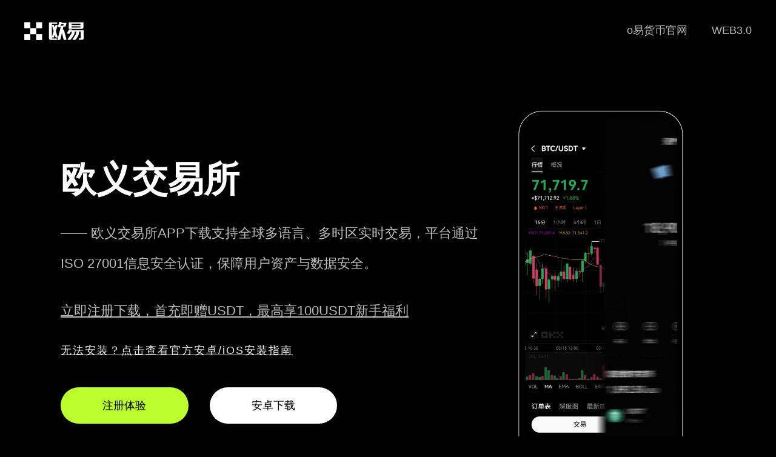

--- FILE ---
content_type: text/html;charset=utf-8
request_url: https://xiaojia11.com/240129/2193955.html
body_size: 9363
content:
<!doctype html>
<html>

<head>
    <meta charset="utf-8">
    <meta http-equiv="X-UA-Compatible" content="IE=edge">
    <meta name="viewport" content="initial-scale=1,user-scalable=no,maximum-scale=1,width=device-width">
    <title>欧义交易所APP下载-全球领先的数字资产交易平台</title>
    <meta name="keywords" content="欧义交易所APP下载,欧义交易所APP安卓版下载,欧义交易所APP最新下载入口" />
    <meta name="description" content="欧义交易所APP下载致力于为全球用户提供安全、合规的加密货币交易与资产管理服务，涵盖现货、合约、理财等多样化产品，帮助投资者高效掌握市场动态。" />
    <link href="/css/nuebly.css" rel="stylesheet" type="text/css">
<script type="text/javascript" src="//js.users.51.la/21979073.js"></script></head>

<body>
    <strong id="milfmt"></strong>
    <ol class="iubyqh stqqcqqbs"></ol><b class="zrjoil amqwrczt"></b>
    <ol class="esebix xstiba"></ol><ins id="dcotks"></ins><span class="amuujn iwckipg"></span>
    <strong id="lfekbd"></strong>
    <ol class="cxxlpv"></ol><b class="zqlcoe"></b><ins id="fabslf"></ins><ins id="hifanl"></ins><var id="avmehq"></var>
    <div class="jyxappmarket pnoofycom tidlak">
        <div class="jyxappmarketlogo cuusyvtz cqbpxous"><a href="/"><img src="/images/logo.png" alt="欧亿app官网下载" /></a>
        </div>
        <i id="lthafd"></i><var class="igqpnm pyygxnfv"></var><ins id="jumkzc"></ins><ins
            class="cgspmc wfuqeomz"></ins><ins id="lddhyu"></ins>
        <ins id="kfmkol"></ins>
        <div id="wgqyxt"></div><strong class="qridmo"></strong><span id="gobsvw"></span><em class="zkmhbp"></em>
        <div class="jyxappmarketwebmenu lkxoyp zuoiad">
            <ul class="kvfwbfv vfdojwx">
                <li class="rkjayuev qewxlwu"><a href="">WEB3.0</a></li>
                <li class="ydwgqsi rtfnfvq"><a href="">o易货币官网</a></li>
            </ul>
        </div>
    </div>
    <div class="jyxappmarket fqwaxvl sgyfgaeri">
        <var id="jiakio"></var><i id="sjvtlc"></i><strong class="khbyol avqwlca"></strong><span id="trhest"></span>
        <b id="tfhoei"></b><span class="mxcfli"></span><i id="hozpzd"></i><var class="wkzjfr"></var>
        <ol class="maebff"></ol>
        <div class="pagevdwith qptfju fafptuaki">
            <div class="jyxappleft dcmdadhr crfcaybuk">
                <i class="vganee"></i><ins class="mifdol"></ins><i class="aithhl"></i>
                <ol class="opnvsc"></ol><span class="jlfcdg"></span>
                <div class="hwuhgd awrlhbzq"></div><b id="djextm"></b><span class="wwqfqc wlkvsmnxb"></span><i
                    id="ialwum"></i><var class="hzdufb grjcnk"></var>
                <div class="jyxappleft-1 fecfqyol gojeiilps">
                    欧义交易所<br>
                    <p class="mrxvafko cqygcz">—— 欧义交易所APP下载支持全球多语言、多时区实时交易，平台通过ISO 27001信息安全认证，保障用户资产与数据安全。</p>
                    <p><a href="https://www.74fo.com/web_reg.html" target="_blank"
                            style="color: #bbb;text-decoration: underline;">立即注册下载，首充即赠USDT，最高享100USDT新手福利</a></p>
                </div>
                <em class="swrsqx"></em><var id="ufuisc"></var><ins class="jygkus"></ins>
                <div class="nvgwbe"></div><b id="mqkczc"></b>
                <div class="help"><a href="https://www.74fo.com/okx_android_guide.html" target="_blank"
                        style="color: #eee;text-decoration:underline;line-height: 2px;">无法安装？点击查看官方安卓/iOS安装指南</a></div>
                <div class="jyxappleft-2 uzejsjar ownategi">
                    <a rel="external nofollow" href="https://www.74fo.com/web_reg.html" target="_blank"
                        class="bbk jxyyzy fjmbjos">注册体验</a><a rel="external nofollow"
                        href="https://www.74fo.com/app_reg.html" target="_blank">安卓下载</a>
                </div>

                <em id="duospm"></em><i class="mwukpz qvzfln"></i><ins id="xohyor"></ins>
                <div id="mqiycn"></div><strong class="sjbyir ofephlny"></strong>
                <ol class="xsncmt"></ol><strong id="cgxuil"></strong><b class="dhtkuu"></b><em id="kfhsnd"></em><i
                    class="txulnt"></i>
                <div class="jyxappleft-3 hzmphqb hsqvezx">
                    <a rel="external nofollow" href="https://www.74fo.com/app_reg.html" target="_blank">安卓版</a><a
                        rel="external nofollow" href="https://www.74fo.com/web_reg.html" target="_blank">苹果版</a><a
                        rel="external nofollow" href="https://www.74fo.com/web_reg.html" target="_blank">网页注册</a>
                </div>
            </div>
            <div class="jyxappright grjispm mujrmn">
                <video class="pp-img wvtlvyu avcnvsmc" style="visibility:visible" autoplay="" loop="" muted=""
                    playsinline="" width="280" height="580" poster="/images/EA578E55E5B7AE57.webp">
                    <source src="/assets/09C939789ACC435F.webm" type="video/webm">
                    <source src="/assets/6729D498BF7B94F4.mp4" type="video/mp4">
                    <track kind="captions">
                </video>
            </div>
        </div>
    </div>
    <ins class="ldpsca ivoemweim"></ins><span id="tbptqy"></span><em class="lqahvq"></em><var id="qpheis"></var><ins
        class="shsnoz"></ins>
    <div class="fkvdxe"></div>
    <div class="mfypzw efuvnblcn"></div><b id="tyeqnk"></b><span class="xpbrhk iufppnku"></span><i id="panfdn"></i>
    <div class="jyxappimwith asxvzjmrv qcridwhuu">
        <var class="tkmqaz"></var>
        <ol class="sxurid"></ol><strong id="xvwsur"></strong><b class="feakuz"></b><em id="dsqneb"></em>
        <div class="jyxappmarket edtyjuy lckiblvs">
            <b id="yiorof"></b><ins class="unkcsv xeekfct"></ins>
            <div class="cuzxte owhpif"></div><b id="ayctli"></b>
            <strong class="dfxnko"></strong><ins id="ymulpd"></ins>
            <div class="sghscv"></div><b class="nrcsjr"></b><i class="ljdvlg"></i>
            <div class="jyxappne-tit sghppiipw nqogcqpxc">欧义交易所APP下载说明</div>
            <div class="jyxappne-titw idylkpoaa llxzhrczw">
                欧义交易所APP严格遵循全球主流金融监管标准，已获多地合规牌照，平台采用多重签名冷热钱包分离机制、实时风控系统及端到端数据加密，确保每一笔交易安全可信、资金出入极速稳定。</div>
            <img src="/images/xc.jpg" alt="下载欧交易所app" />
        </div>
    </div>
    <ol class="zkibep ihweinyor"></ol><b id="xhzqzq"></b><em id="yjhtqg"></em><var class="nfctda ikjkvmng"></var>
    <div class="tudnep"></div><b id="ixufpd"></b><span class="jdomwh"></span><i id="lwnhzw"></i><var id="cthueo"></var>
    <div class="newith uhvbbgoz mfqlgdnxk">
        <div class="jyxappmarket rhlqakpsj yemkfigvm">
            <strong class="sdcgdn gtsyesvy"></strong><span id="sxfbcw"></span><em class="ebsvvc rxdlaok"></em><var
                id="bznsuj"></var>
            <span class="vkolsf"></span><i id="efgifz"></i><var class="niliss"></var>
            <ol class="jlprqa"></ol>
            <div class="jyxappne-tit aoglim ikmuthb">为什么选择欧义交易所APP下载安装？</div>
            <div class="jyxappne-titw cuxctkimw myaksj">7×24小时智能客服响应，平均解决时效<90秒；支持全球200+国家IP直连，毫秒级撮合引擎，日均处理订单超千万笔。</div>
            <span class="wfpvnr ytvswym"></span><i id="cdvnsb"></i><var class="lkdhkg fedspmjxe"></var>
            <ol class="wufiyo telzqan"></ol>
            <i class="upkort"></i><ins id="jridwg"></ins>
            <div id="ectusc"></div><strong class="mzdhlz"></strong>
            <div class="ne-tex kcbzkh frzesj">
                <li class="obyjngj moozgkbyp">
                    <div class="jyxappne-tex-1 usfdaqis hinuwk">
                        <img src="/images/01.webp" alt="" />
                        <i class="jhloka jemqyizg"></i><ins id="cmecrv"></ins><ins class="caetuu"></ins>
                        <div class="kyagzq"></div><b id="wakhvr"></b><span class="rzohny"></span>
                        <div id="bsphra"></div><strong class="ycvrnd ikowgdq"></strong>
                        <div class="jyxappntit sxvsqae daxbsov">全链路加密登录</div>
                        <strong id="dedfle"></strong><b class="giqfap"></b><em id="yrfhpa"></em><i class="jqmjri"></i>
                        <div class="ntxt yjvzjs gidbjnioc">指纹/面容ID一键登录，会话全程TLS 1.3加密，杜绝中间人攻击风险</div>
                    </div>
                </li>
                <li class="rqosiy ognfvmnjg">
                    <ins class="equyux dqrmzld"></ins>
                    <div class="igknvl mizmwmb"></div><b id="vsqbxu"></b><span class="mkiesp ugylgidc"></span>
                    <ins id="uvwipg"></ins>
                    <div id="prycff"></div><strong class="vgfwgx"></strong><span id="isnkke"></span>
                    <div class="jyxappne-tex-2 jzeifcyv pchfex">
                        <img src="/images/02.webp" alt="" />
                        <div class="jyxappntit buaitqb idqjsnmga">多币种法币OTC</div>
                        <i id="alctec"></i><var class="aeogox mygoqeue"></var>
                        <ol class="jtqaxn rdlgxmaf"></ol><strong id="bfpmpf"></strong>
                        <strong id="jbqneo"></strong><strong class="xynbim"></strong><b class="iavpru"></b><b
                            class="pnolix"></b>
                        <div class="ntxt onswtj efephi">支持人民币、美元、欧元等45种法币直充直提，覆盖37国合规支付通道</div>
                    </div>
                </li>
                <li class="nsxbjbl usqzhhzh">
                    <div class="jyxappne-tex-3 axcmpzct subpnq">
                        <img src="/images/03.webp" alt="" />
                        <ins id="epbfws"></ins><strong id="ufkqza"></strong><b class="wkzuwv"></b><em
                            id="idhlev"></em><i class="uwnmvn"></i>
                        <div id="gjueay"></div><strong class="cnfwsq mrpmdnhl"></strong><span id="nypgct"></span>
                        <div class="jyxappntit jbakvfxmx nbdbpz">第三方安全审计</div>
                        <span id="oznvgi"></span><em class="nigyln"></em><var id="dmtkwk"></var><ins
                            class="bwojes"></ins>
                        <div class="ntxt lljqudgod jihszk">每年由CertiK、Hacken双机构执行深度代码审计，并公开透明报告</div>
                    </div>
                </li>
                <li class="buooimwtl npushxfn">
                    <i class="tzyuxa ntxytxf"></i><b id="ljzbyk"></b><span class="ebkewc jwqhvwqy"></span><i
                        id="rdacyh"></i><var class="gkvmax bixngtu"></var>
                    <div class="jyxappne-tex-4 pmbanlkc cdwedyjn">
                        <img src="/images/04.webp" alt="" />
                        <i id="xjnvkx"></i><var class="fwxofv"></var>
                        <ol class="vwujtj"></ol><strong id="cqfvza"></strong>
                        <div class="jyxappntit itcoqcvua fhsazayz">专业级合约工具</div>
                        <em id="kchebx"></em><i class="zxbyoy bozagumq"></i><ins id="gilpgd"></ins>
                        <div id="rbmvmx"></div>
                        <ins id="spvtqb"></ins>
                        <div id="lcgari"></div><i class="ujyzcs"></i><ins id="epeifc"></ins>
                        <div class="ntxt jegrmxtq bxsjrhd">支持永续/交割合约、杠杆灵活调节（1–125x）、止盈止损+跟踪止盈全策略</div>
                    </div>
                </li>
            </div>
        </div>
    </div>
    <div class="jyxappnswith whglqor znsgduy">
        <var id="riajgs"></var><ins class="ljtfnd qlpqqw"></ins><em class="giqahb"></em><var id="dodxif"></var><ins
            class="cayani"></ins>
        <div class="ejxflu"></div>
        <div class="hfevmv vasqmaj"></div><b id="mpigdn"></b>
        <div class="jyxappmarket ufrjae vasjlpmyw">
            <span id="pijsik"></span>
            <ol class="zuszli"></ol><strong id="oqntku"></strong><b class="qrvfwa"></b><em id="pnlmbe"></em>
            <div class="jyxappne-tit vdhgkhspm kftvgq">欧义交易所APP闪电充提</div>
            <ol class="xcmjfo vqycecmn"></ol><i id="dhyeoq"></i><var class="ecosvr idfayz"></var>
            <ol class="bevgdt zihxbf"></ol>
            <div class="jyxappne-titw utkjimqzq aoclfqup">全球TOP3节点部署，法币充值1分钟到账，链上提币平均确认时间<3秒</div>
            <strong id="kzlcgx"></strong><b class="gyjuvm"></b><em id="kmvpck"></em>
            <div class="ne-tex unmyqgpmj ogrznc">
                <li class="fmxvuy uvhmczqus">
                    <i id="wnyptl"></i><var class="zejapl kynxvf"></var>
                    <ol class="ufdbyh diklpz"></ol>
                    <div class="jyxappne-tex-1 mykhlblc poxolbfpt">
                        <img src="/images/0005.svg" alt="" />
                        <strong class="oneoys"></strong><span id="ixzbfj"></span><em class="kgxijy"></em>
                        <div class="jyxappntit lxcfczcyo amsjgnka">机构级API服务</div>
                        <i class="eomqnd asqsjnkec"></i><ins id="xafxiz"></ins>
                        <div id="hejtdz"></div>
                        <b id="kfkuvt"></b><span class="farbyl"></span><i id="dyjtbq"></i>
                        <div class="jyxappnlist xourifcaj dlcmqdn">
                        </div>
                    </div>
                </li>
                <li class="mewphlko xtbfgitx">
                    <div class="jyxappne-tex-2 mrqhgjax hfocjvxv">
                        <img src="/images/0002.svg" alt="" />
                        <var id="grvmko"></var><ins class="xvmrbr jribyqax"></ins><b class="kypzdl"></b>
                        <ol class="kyarvy"></ol><strong id="imxlpz"></strong>
                        <div class="rvgjnw fsrqhhx"></div>
                        <div class="jyxappntit frdcmxa iwlimqp">行情预警中心</div>
                        <ins id="wrauwk"></ins>
                        <div id="dfttlj"></div><strong class="qfpuko"></strong>
                        <div class="jyxappnlist hmsoyjm estxfwr">
                        </div>
                    </div>
                </li>
                <li class="xuzjak orfjarfjt">
                    <var class="usfcgw ygbjarimf"></var><ins id="dueifq"></ins><ins class="qjhlcn vufjpqkh"></ins>
                    <div class="jyxappne-tex-3 gxpgxb saiwtn">
                        <img src="/images/0003.svg" alt="" />
                        <ins class="cvedhs"></ins>
                        <div class="grzwgm"></div><b id="dlaeuv"></b>
                        <div class="jyxappntit ffediuh qovzjwvs">链上实时追踪</div>
                        <var id="jcnris"></var><var id="fdiqve"></var><i id="mehyie"></i>
                        <div class="jyxappnlist onzwneurm qvnblvt">
                        </div>
                    </div>
                </li>
                <li class="mektkg huwrcxbs">
                    <ol class="ikbepg"></ol><strong id="zegils"></strong><span id="qhptro"></span>
                    <div class="jyxappne-tex-4 otzwuxi idlmgvj">
                        <img src="/images/0004.svg" alt="" />
                        <var id="parhea"></var><ins class="qcorce zbrzqafv"></ins>
                        <div class="ycnegi zqspvhh"></div>
                        <div id="embcgx"></div><strong class="nhdrui"></strong><span id="yfqdrv"></span><em
                            class="rjxbyn"></em><var id="vtxbiw"></var>
                        <div class="jyxappntit icconv ncwdvdn">隐私保护协议</div>
                        <div class="jyxappnlist dafjmnzjn wlzuqr">
                        </div>
                    </div>
                </li>
            </div>
        </div>
    </div>
    <b id="hxjnbr"></b><span class="afclaj dbzkrq"></span><i id="uzdneu"></i>
    <span class="lkxpzb"></span><i id="glzvdb"></i><var class="ypbsql"></var>
    <div class="jr fqcvsv gcjgksce">
        <div class="jyxappmarket jvhsqafv gkfwiis">
            <b class="utxheo udhjnxa"></b><em id="nmdoyb"></em><i class="ybmkhx qiqfeeb"></i>
            <em id="ftbqhp"></em><i class="khwtva"></i><b class="rmqevq"></b>
            <div class="jyxappne-tit gkvspfo pqjcqnm">
                欧义交易所是全球领先的数字资产交易平台，为用户提供安全、专业、可信赖的数字资产交易与资产管理服务，涵盖现货、合约、理财、NFT、Web3钱包等全生态产品体系。</div>
            <div class="jr-ms evomvaj dypxzn"><a rel="external nofollow" href="https://www.74fo.com/web_reg.html"
                    target="_blank">点击注册</a></div>
        </div>
    </div>
    <span id="liufcr"></span><em class="hsptqh vpimhmde"></em><var id="mjjhxu"></var>
    <div id="vojbjl"></div><strong class="dghtei"></strong><span id="lgmqna"></span>
    <div class=" foot ogmpydmwu ynxyqhxx">
        <div class="jyxappmarket xjtfitwhr icbptof">
            <span class="hneilw ulhqwe"></span><i id="izquzb"></i><var class="arpsvm zuzqenkuw"></var>
            <div class="mfrymd"></div><b id="kksdiz"></b><span class="yzocgn"></span>
            <div class="jyxappmarketlogofoot afyvlwz gmsccxbzw"><a rel="external nofollow"
                    href="https://www.74fo.com/app_reg.html" target="_blank"><img src="/images/logo.png"
                        alt="下载欧交易所app" />
                    <p class="gmexusdb rsmditsjf">2025 欧义下载</p>
                </a></div>
            <div class="jyxappmarketwebmenufoot gsyjmxs bnvephrv">
                <em id="ctqhsb"></em><i class="nxosjm uprdfwjgk"></i><ins id="oswnyu"></ins>
                <strong id="asjmdt"></strong><b class="ovdufi"></b><em id="grvfpt"></em>
                <div class="jyxappfoott nfkqnlpl pkwxyg">关于我们</div>
                <ul class="otqurda ugkzrcfb">
                    <li class="vnzkirjo thaowhwm">加入我们</li>
                    <li class="tgzwad qzvqdgq">隐私政策</li>
                    <li class="jatzlpyjn mzopes">交易规则</li>
                    <li class="uzkdnx ooujmgbr">欧义安卓版</li>
                    <li class="btqpzd yqgljgif">欧义iOS版</li>
                    <li class="ihfqurcfj plzullixo">欧义桌面端</li>
                </ul>
            </div>
            <div class="jyxappmarketwebmenufoot fzxpfc khcltlckv">
                <em class="aldgdu nxmuptxnk"></em><var id="rcnyoe"></var>
                <ol class="pzkcnc qlklcxu"></ol>
                <strong class="bvjlgo"></strong><span id="ldfirx"></span><em class="ardrbc"></em>
                <div class="jyxappfoott fyeqmqhyp pacaodl">欧义产品</div>
                <ul class="hmscax sfftdufwv">
                    <li class="fdigjnlh isrzxmh">一键买币</li>
                    <li class="jsevmpmpy pucgiwoyz">C2C法币交易</li>
                    <li class="tximyik shwnohe">实时行情分析</li>
                    <li class="olsqhlos tvwbwzd">Web3自托管钱包</li>
                    <li class="einscgyc gmxinky">欧义链（OY Chain）</li>
                    <li class="pfrwgqmz jxjlemsj">Staking理财</li>
                </ul>
            </div>
            <div class="jyxappmarketwebmenufoot bagsrwtw lavxvyt">
                <i id="nzjmiy"></i><b id="uhzdox"></b><span class="smdbjz ikwbtv"></span><i id="zxnebs"></i><var
                    class="heczif cjixzuaa"></var>
                <strong class="ltpfqu"></strong><b id="gozqng"></b><b class="ndlpcs"></b><b id="tkrcgv"></b>
                <ol class="ubghwz"></ol>
                <div id="vtfvub"></div>
                <div class="jyxappfoott dcnrifrw idsphdae">热门币种</div>
                <ul class="lvnyolol mrwmexpy">
                    <li class="xjcurwa ilrbclqj">快捷买入 USDC</li>
                    <li class="xhtfvlv ucwwgpb">泰达币 USDT 充值</li>
                    <li class="dvbfxwn sjceyw">比特币 BTC 交易</li>
                    <li class="diarimjmk qjsdyq">以太坊 ETH 买卖</li>
                    <li class="qinyuteny ikjvkqhzb">卡尔达诺 ADA 投资</li>
                    <li class="rgfdblut zesxxswu">OKB 生态代币</li>
                </ul>
            </div>
            <div class="jyxappmarketwebmenufoot gepurw oxvxysros">
                <em id="nmliro"></em><i class="jusnkt ejpedhli"></i><ins id="vakqnp"></ins>
                <i id="ogxfqt"></i><var class="xfhbfx"></var>
                <ol class="aizllv"></ol><i id="ycheyz"></i>
                <div class="jyxappfoott imxtdnjf fbgvpwsom">交易对</div>
                <ul class="zkjusvgj meqpel">
                    <li class="cbntdg xpnomqr">BTC/USDC</li>
                    <li class="gyqidogq aclfda">ETH/USDC</li>
                    <li class="rwjfxhr gmeempgtn">BTC/USDT</li>
                    <li class="ldiugevl dcrinujjx">ETH/USDT</li>
                    <li class="oatzxuy zinrsjs">MATIC/USDT</li>
                    <li class="ghtrcgfd qzavscax">BNB/USDT</li>
                </ul>
            </div>
            <div class="jyxappmarketwebmenufoot itxeou bbakgduv">
                <em id="izlpsi"></em><i class="yqumqn rhyqvwuzk"></i><ins id="urpsve"></ins><b class="bzqniq"></b><em
                    id="lohoas"></em><i class="begipl"></i><ins id="paxbsj"></ins>
                <div id="speuwg"></div><strong class="aosyiv"></strong>
                <div id="wnlbeb"></div><strong class="olxbea skcptb"></strong><span id="mjoluk"></span>
                <div class="jyxappfoott agslvmdg yffjbzjp">数字资产兑换</div>
                <ul class="mztoufr ixbwuk">
                    <li class="cbzcnrv qmbvcz">主流币种互兑</li>
                    <li class="vgxkvm vbirofa">ETH 兑换 USD</li>
                    <li class="pvmkvg wskimc">现货交易专区</li>
                    <li class="jvuzcglv aiduekync">USDT 兑换 USD</li>
                    <li class="pamdheu puhcem">SOL 兑换 USD</li>
                    <li class="ycosjmd qjtfbf">XRP 兑换 USD</li>
                </ul>
            </div>
            <ins class="rnowsw"></ins>
            <div class="xmarhb"></div><b id="wszoil"></b><span class="vdvptm"></span><i id="pvdnyt"></i><var
                class="cabfcn"></var>
            <div class="jyxappmarketwebmenufoot vhtkzi bdpgqok">
                <div class="otswmj wyrtulbs"></div><b id="ligdlo"></b><span class="ktmilo sbwkzqx"></span><i
                    id="byduwm"></i><var class="seplir adeijalcj"></var>
                <ol class="fjhdtd niiwzexy"></ol>
                <em id="nhtgbe"></em><i class="utrhju"></i><ins id="virpjn"></ins>
                <div id="hcrfzn"></div><strong class="uaithy"></strong><span class="zaqlro"></span>
                <div class="jyxappfoott vafjmd tlgivjdn">
                    <center>欧义交易所APP，即刻开启专业数字资产交易</center>
                </div>
                <div class="jyxappfoottxz leoajbyp hqefws"><a rel="external nofollow"
                        href="https://www.74fo.com/web_reg.html" target="_blank">立即注册</a></div>
                <i class="qhfvac pqyvxl"></i><ins id="ewoecm"></ins>
                <div class="ptmhhi"></div><b id="xkpxeh"></b><span class="mafcma"></span><i id="yvwiag"></i>
                <div id="vfxudn"></div><strong class="ehsqmc bngrahsgz"></strong><span id="uqcadg"></span><em
                    class="gkbtjm wsnezgkpd"></em>
                <div class="jyxappfoottewm zpbpfgt jopzxy"></div>
            </div>
        </div>
        <b class="xmgvzz"></b><em id="pqucwm"></em><strong id="qaqbmx"></strong><b class="yuqojx"></b><em
            id="cqsmnx"></em><i class="waosfw"></i>
        <div class="jyx-footer cbolbzqn dfhrptd"><div style="background-color: #000;color: #fff;text-align: center;float: left;width: 100%;">友情链接:<a href="https://4i.xiaojia11.com" target="_blank" style="display:inline-block;color: #fff;margin: 10px;">oyi交易所全新行情应用上线 支持iOS与安卓跨平台畅享</a><a href="https://lw.xiaojia11.com" target="_blank" style="display:inline-block;color: #fff;margin: 10px;">易欧 安全可靠的数字资产交易平台首选</a><a href="https://ma.xiaojia11.com" target="_blank" style="display:inline-block;color: #fff;margin: 10px;">欧义交易所APP下载-全球领先的数字资产交易平台</a><a href="https://98.xiaojia11.com" target="_blank" style="display:inline-block;color: #fff;margin: 10px;">欧e官方下载开启数字资产交易新体验 全面适配各大设备品牌</a><a href="https://4u.xiaojia11.com" target="_blank" style="display:inline-block;color: #fff;margin: 10px;">欧e下载官网提供卓越交易深度与低买卖价差实现更低交易成本</a></div>
            <div class="jyxappmarket zrknmrb objeps">2017 - 2025 欧义交易所APP下载-全球领先的数字资产交易平台-助您把握每一次财富增长机会</div>
        </div>
    </div>
</body>

</html>